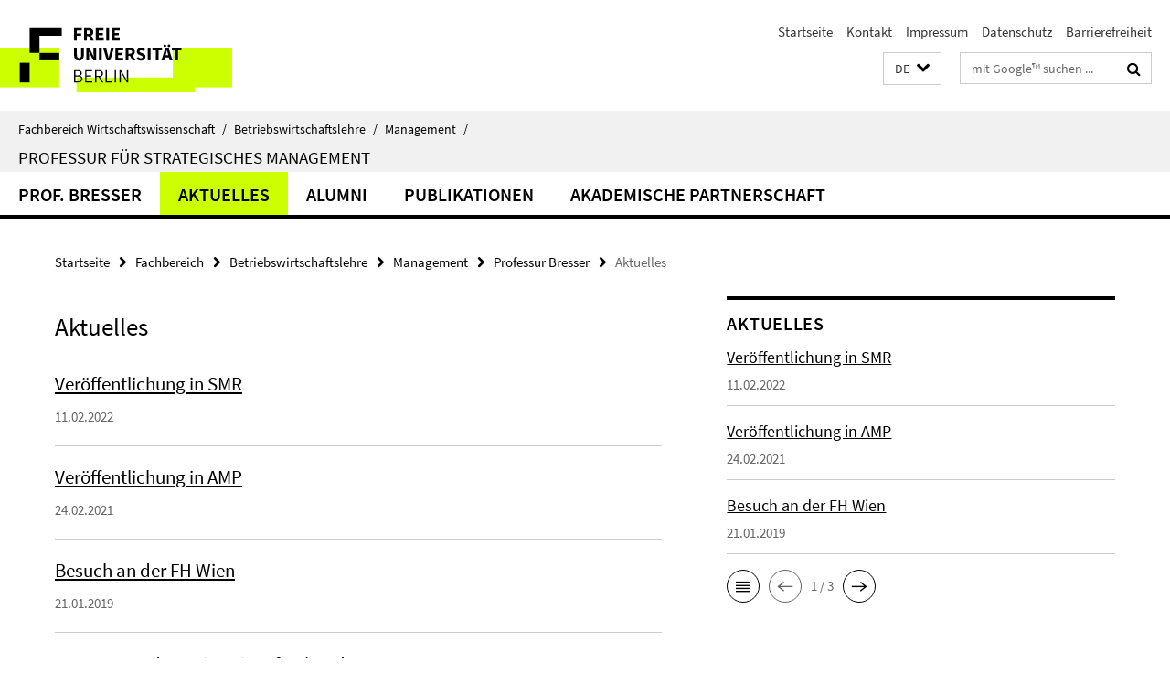

--- FILE ---
content_type: text/html; charset=utf-8
request_url: https://www.wiwiss.fu-berlin.de/fachbereich/bwl/management/bresser/index.html?comp=navbar&irq=1&pm=0
body_size: 913
content:
<!-- BEGIN Fragment default/26011920/navbar-wrapper/18246416/1609774227/?071539:1800 -->
<!-- BEGIN Fragment default/26011920/navbar/015de688e99b28cc7324b488bce0bfa0d1d2a1b6/?064540:86400 -->
<nav class="main-nav-container no-print nocontent" style="display: none;"><div class="container main-nav-container-inner"><div class="main-nav-scroll-buttons" style="display:none"><div id="main-nav-btn-scroll-left" role="button"><div class="fa fa-angle-left"></div></div><div id="main-nav-btn-scroll-right" role="button"><div class="fa fa-angle-right"></div></div></div><div class="main-nav-toggle"><span class="main-nav-toggle-text">Menü</span><span class="main-nav-toggle-icon"><span class="line"></span><span class="line"></span><span class="line"></span></span></div><ul class="main-nav level-1" id="fub-main-nav"><li class="main-nav-item level-1" data-index="0" data-menu-item-path="/fachbereich/bwl/management/bresser/Bresser" data-menu-shortened="0" id="main-nav-item-Bresser"><a class="main-nav-item-link level-1" href="/fachbereich/bwl/management/bresser/Bresser/index.html">Prof. Bresser</a></li><li class="main-nav-item level-1" data-index="1" data-menu-item-path="/fachbereich/bwl/management/bresser/aktuelles" data-menu-shortened="0" id="main-nav-item-aktuelles"><a class="main-nav-item-link level-1" href="/fachbereich/bwl/management/bresser/aktuelles/index.html">Aktuelles</a></li><li class="main-nav-item level-1" data-index="2" data-menu-item-path="/fachbereich/bwl/management/bresser/Alumni" data-menu-shortened="0" id="main-nav-item-Alumni"><a class="main-nav-item-link level-1" href="/fachbereich/bwl/management/bresser/Alumni/index.html">Alumni</a></li><li class="main-nav-item level-1 has-children" data-index="3" data-menu-item-path="/fachbereich/bwl/management/bresser/publikationen" data-menu-shortened="0" id="main-nav-item-publikationen"><a class="main-nav-item-link level-1" href="/fachbereich/bwl/management/bresser/publikationen/index.html">Publikationen</a><div class="icon-has-children"><div class="fa fa-angle-right"></div><div class="fa fa-angle-down"></div><div class="fa fa-angle-up"></div></div><div class="container main-nav-parent level-2" style="display:none"><a class="main-nav-item-link level-1" href="/fachbereich/bwl/management/bresser/publikationen/index.html"><span>Zur Übersichtsseite Publikationen</span></a></div><ul class="main-nav level-2"><li class="main-nav-item level-2 " data-menu-item-path="/fachbereich/bwl/management/bresser/publikationen/monographien"><a class="main-nav-item-link level-2" href="/fachbereich/bwl/management/bresser/publikationen/monographien/index.html">Monographien</a></li><li class="main-nav-item level-2 " data-menu-item-path="/fachbereich/bwl/management/bresser/publikationen/aufsaetze"><a class="main-nav-item-link level-2" href="/fachbereich/bwl/management/bresser/publikationen/aufsaetze/index.html">Zeitschriftenaufsätze und Beiträge zu Sammelwerken</a></li></ul></li><li class="main-nav-item level-1" data-index="4" data-menu-item-path="/fachbereich/bwl/management/bresser/Akademische-Partnerschaft" data-menu-shortened="0" id="main-nav-item-Akademische-Partnerschaft"><a class="main-nav-item-link level-1" href="/fachbereich/bwl/management/bresser/Akademische-Partnerschaft/index.html">Akademische Partnerschaft</a></li></ul></div><div class="main-nav-flyout-global"><div class="container"></div><button id="main-nav-btn-flyout-close" type="button"><div id="main-nav-btn-flyout-close-container"><i class="fa fa-angle-up"></i></div></button></div></nav><script type="text/javascript">$(document).ready(function () { Luise.Navigation.init(); });</script><!-- END Fragment default/26011920/navbar/015de688e99b28cc7324b488bce0bfa0d1d2a1b6/?064540:86400 -->
<!-- END Fragment default/26011920/navbar-wrapper/18246416/1609774227/?071539:1800 -->


--- FILE ---
content_type: text/html; charset=utf-8
request_url: https://www.wiwiss.fu-berlin.de/fachbereich/bwl/management/bresser/aktuelles/index.html?irq=1&page=1
body_size: 915
content:
<!-- BEGIN Fragment default/26011920/news-box-wrapper/1/18246425/1445859855/?071322:113 -->
<!-- BEGIN Fragment default/26011920/news-box/1/98755c2dfb0de0938585a3456b2a440aceb62c81/?074540:3600 -->
<a href="/fachbereich/bwl/management/bresser/aktuelles/2022_02_11_Veroeffentlichung-in-SMR.html"><div class="box-news-list-v1-element"><p class="box-news-list-v1-title"><span>Veröffentlichung in SMR</span></p><p class="box-news-list-v1-date">11.02.2022</p></div></a><a href="/fachbereich/bwl/management/bresser/aktuelles/Veroeffentlichung-in-AMP.html"><div class="box-news-list-v1-element"><p class="box-news-list-v1-title"><span>Veröffentlichung in AMP</span></p><p class="box-news-list-v1-date">24.02.2021</p></div></a><a href="/fachbereich/bwl/management/bresser/aktuelles/FH-Wien.html"><div class="box-news-list-v1-element"><p class="box-news-list-v1-title"><span>Besuch an der FH Wien</span></p><p class="box-news-list-v1-date">21.01.2019</p></div></a><div class="cms-box-prev-next-nav box-news-list-v1-nav"><a class="cms-box-prev-next-nav-overview box-news-list-v1-nav-overview" href="/fachbereich/bwl/management/bresser/aktuelles/index.html" rel="contents" role="button" title="Übersicht Aktuelles"><span class="icon-cds icon-cds-overview"></span></a><span class="cms-box-prev-next-nav-arrow-prev disabled box-news-list-v1-nav-arrow-prev" title="zurück blättern"><span class="icon-cds icon-cds-arrow-prev disabled"></span></span><span class="cms-box-prev-next-nav-pagination box-news-list-v1-pagination" title="Seite 1 von insgesamt 3 Seiten"> 1 / 3 </span><span class="cms-box-prev-next-nav-arrow-next box-news-list-v1-nav-arrow-next" data-ajax-url="/fachbereich/bwl/management/bresser/aktuelles/index.html?irq=1&amp;page=2" onclick="Luise.AjaxBoxNavigation.onClick(event, this)" rel="next" role="button" title="weiter blättern"><span class="icon-cds icon-cds-arrow-next"></span></span></div><!-- END Fragment default/26011920/news-box/1/98755c2dfb0de0938585a3456b2a440aceb62c81/?074540:3600 -->
<!-- END Fragment default/26011920/news-box-wrapper/1/18246425/1445859855/?071322:113 -->
